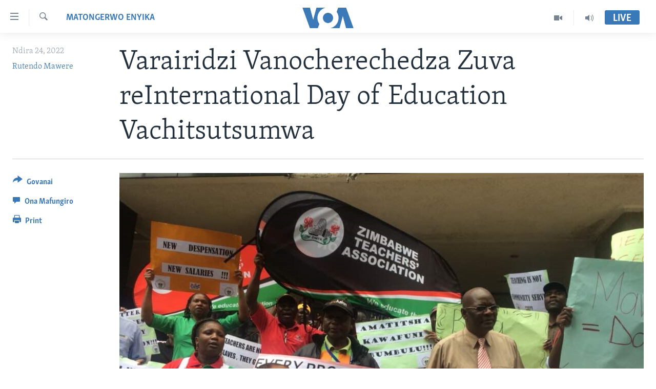

--- FILE ---
content_type: text/html; charset=utf-8
request_url: https://www.voashona.com/a/zimbabwe-teachers-observe-world-education-day-amid-disgruntlements/6410648.html
body_size: 9448
content:

<!DOCTYPE html>
<html lang="sn" dir="ltr" class="no-js">
<head>
<link href="/Content/responsive/VOA/sn/VOA-sn.css?&amp;av=0.0.0.0&amp;cb=306" rel="stylesheet"/>
<script src="https://tags.voashona.com/voa-pangea/prod/utag.sync.js"></script> <script type='text/javascript' src='https://www.youtube.com/iframe_api' async></script>
<script type="text/javascript">
//a general 'js' detection, must be on top level in <head>, due to CSS performance
document.documentElement.className = "js";
var cacheBuster = "306";
var appBaseUrl = "/";
var imgEnhancerBreakpoints = [0, 144, 256, 408, 650, 1023, 1597];
var isLoggingEnabled = false;
var isPreviewPage = false;
var isLivePreviewPage = false;
if (!isPreviewPage) {
window.RFE = window.RFE || {};
window.RFE.cacheEnabledByParam = window.location.href.indexOf('nocache=1') === -1;
const url = new URL(window.location.href);
const params = new URLSearchParams(url.search);
// Remove the 'nocache' parameter
params.delete('nocache');
// Update the URL without the 'nocache' parameter
url.search = params.toString();
window.history.replaceState(null, '', url.toString());
} else {
window.addEventListener('load', function() {
const links = window.document.links;
for (let i = 0; i < links.length; i++) {
links[i].href = '#';
links[i].target = '_self';
}
})
}
var pwaEnabled = false;
var swCacheDisabled;
</script>
<meta charset="utf-8" />
<title>Varairidzi Vanocherechedza Zuva reInternational Day of Education Vachitsutsumwa</title>
<meta name="description" content="Zimbabwe yabatana nedzimwe nyika mukucherechedza zuva redzidzo pasi rose nhasi nyanzvi dzichikurudzira hurumende kuti igadzirise matambudziko ari kukonzera kutyorwa kwekodzero yedzidzo. " />
<meta name="keywords" content="Mari-nehupfumi, Dzidzo, Kodzero-dzevanhu, Matongerwo eNyika" />
<meta name="viewport" content="width=device-width, initial-scale=1.0" />
<meta http-equiv="X-UA-Compatible" content="IE=edge" />
<meta name="robots" content="max-image-preview:large"><meta name="msvalidate.01" content="3286EE554B6F672A6F2E608C02343C0E" /><meta property="fb:pages" content="687925804662183">
<link href="https://www.voashona.com/a/zimbabwe-teachers-observe-world-education-day-amid-disgruntlements/6410648.html" rel="canonical" />
<meta name="apple-mobile-web-app-title" content="VOA" />
<meta name="apple-mobile-web-app-status-bar-style" content="black" />
<meta name="apple-itunes-app" content="app-id=632618796, app-argument=//6410648.ltr" />
<meta content="Varairidzi Vanocherechedza Zuva reInternational Day of Education Vachitsutsumwa" property="og:title" />
<meta content="Zimbabwe yabatana nedzimwe nyika mukucherechedza zuva redzidzo pasi rose nhasi nyanzvi dzichikurudzira hurumende kuti igadzirise matambudziko ari kukonzera kutyorwa kwekodzero yedzidzo. " property="og:description" />
<meta content="article" property="og:type" />
<meta content="https://www.voashona.com/a/zimbabwe-teachers-observe-world-education-day-amid-disgruntlements/6410648.html" property="og:url" />
<meta content="Voice of America" property="og:site_name" />
<meta content="false" property="article:publisher" />
<meta content="https://gdb.voanews.com/6b9bfb61-4cc0-405d-993b-c54d2a9e35b8_w1200_h630.jpg" property="og:image" />
<meta content="1200" property="og:image:width" />
<meta content="630" property="og:image:height" />
<meta content="640235096149529" property="fb:app_id" />
<meta content="Rutendo Mawere" name="Author" />
<meta content="summary_large_image" name="twitter:card" />
<meta content="@Studio7VOA" name="twitter:site" />
<meta content="https://gdb.voanews.com/6b9bfb61-4cc0-405d-993b-c54d2a9e35b8_w1200_h630.jpg" name="twitter:image" />
<meta content="Varairidzi Vanocherechedza Zuva reInternational Day of Education Vachitsutsumwa" name="twitter:title" />
<meta content="Zimbabwe yabatana nedzimwe nyika mukucherechedza zuva redzidzo pasi rose nhasi nyanzvi dzichikurudzira hurumende kuti igadzirise matambudziko ari kukonzera kutyorwa kwekodzero yedzidzo. " name="twitter:description" />
<link rel="amphtml" href="https://www.voashona.com/amp/zimbabwe-teachers-observe-world-education-day-amid-disgruntlements/6410648.html" />
<script type="application/ld+json">{"articleSection":"Matongerwo eNyika","isAccessibleForFree":true,"headline":"Varairidzi Vanocherechedza Zuva reInternational Day of Education Vachitsutsumwa","inLanguage":"sn","keywords":"Mari-nehupfumi, Dzidzo, Kodzero-dzevanhu, Matongerwo eNyika","author":{"@type":"Person","url":"https://www.voashona.com/author/rutendo-mawere/kriyq","description":"","image":{"@type":"ImageObject"},"name":"Rutendo Mawere"},"datePublished":"2022-01-24 21:22:23Z","dateModified":"2022-01-26 14:38:23Z","publisher":{"logo":{"width":512,"height":220,"@type":"ImageObject","url":"https://www.voashona.com/Content/responsive/VOA/sn/img/logo.png"},"@type":"NewsMediaOrganization","url":"https://www.voashona.com","sameAs":["https://www.facebook.com/VOAShona","https://www.youtube.com/voazimbabwe","https://www.instagram.com/voashona","https://twitter.com/Studio7VOA"],"name":"VOA","alternateName":""},"@context":"https://schema.org","@type":"NewsArticle","mainEntityOfPage":"https://www.voashona.com/a/zimbabwe-teachers-observe-world-education-day-amid-disgruntlements/6410648.html","url":"https://www.voashona.com/a/zimbabwe-teachers-observe-world-education-day-amid-disgruntlements/6410648.html","description":"Zimbabwe yabatana nedzimwe nyika mukucherechedza zuva redzidzo pasi rose nhasi nyanzvi dzichikurudzira hurumende kuti igadzirise matambudziko ari kukonzera kutyorwa kwekodzero yedzidzo. ","image":{"width":1080,"height":608,"@type":"ImageObject","url":"https://gdb.voanews.com/6b9bfb61-4cc0-405d-993b-c54d2a9e35b8_w1080_h608.jpg"},"name":"Varairidzi Vanocherechedza Zuva reInternational Day of Education Vachitsutsumwa"}</script>
<script src="/Scripts/responsive/infographics.b?v=dVbZ-Cza7s4UoO3BqYSZdbxQZVF4BOLP5EfYDs4kqEo1&amp;av=0.0.0.0&amp;cb=306"></script>
<script src="/Scripts/responsive/loader.b?v=Q26XNwrL6vJYKjqFQRDnx01Lk2pi1mRsuLEaVKMsvpA1&amp;av=0.0.0.0&amp;cb=306"></script>
<link rel="icon" type="image/svg+xml" href="/Content/responsive/VOA/img/webApp/favicon.svg" />
<link rel="alternate icon" href="/Content/responsive/VOA/img/webApp/favicon.ico" />
<link rel="apple-touch-icon" sizes="152x152" href="/Content/responsive/VOA/img/webApp/ico-152x152.png" />
<link rel="apple-touch-icon" sizes="144x144" href="/Content/responsive/VOA/img/webApp/ico-144x144.png" />
<link rel="apple-touch-icon" sizes="114x114" href="/Content/responsive/VOA/img/webApp/ico-114x114.png" />
<link rel="apple-touch-icon" sizes="72x72" href="/Content/responsive/VOA/img/webApp/ico-72x72.png" />
<link rel="apple-touch-icon-precomposed" href="/Content/responsive/VOA/img/webApp/ico-57x57.png" />
<link rel="icon" sizes="192x192" href="/Content/responsive/VOA/img/webApp/ico-192x192.png" />
<link rel="icon" sizes="128x128" href="/Content/responsive/VOA/img/webApp/ico-128x128.png" />
<meta name="msapplication-TileColor" content="#ffffff" />
<meta name="msapplication-TileImage" content="/Content/responsive/VOA/img/webApp/ico-144x144.png" />
<link rel="alternate" type="application/rss+xml" title="VOA - Top Stories [RSS]" href="/api/" />
<link rel="sitemap" type="application/rss+xml" href="/sitemap.xml" />
</head>
<body class=" nav-no-loaded cc_theme pg-article print-lay-article js-category-to-nav nojs-images ">
<script type="text/javascript" >
var analyticsData = {url:"https://www.voashona.com/a/zimbabwe-teachers-observe-world-education-day-amid-disgruntlements/6410648.html",property_id:"481",article_uid:"6410648",page_title:"Varairidzi Vanocherechedza Zuva reInternational Day of Education Vachitsutsumwa",page_type:"article",content_type:"article",subcontent_type:"article",last_modified:"2022-01-26 14:38:23Z",pub_datetime:"2022-01-24 21:22:23Z",pub_year:"2022",pub_month:"01",pub_day:"24",pub_hour:"21",pub_weekday:"Monday",section:"matongerwo enyika",english_section:"zvematongerwo-enyika",byline:"Rutendo Mawere",categories:"mari-nehupfumi,dzidzo,kodzero-dzevanhu,zvematongerwo-enyika",domain:"www.voashona.com",language:"Shona",language_service:"VOA Zimbabwe",platform:"web",copied:"no",copied_article:"",copied_title:"",runs_js:"Yes",cms_release:"8.44.0.0.306",enviro_type:"prod",slug:"zimbabwe-teachers-observe-world-education-day-amid-disgruntlements",entity:"VOA",short_language_service:"SHO",platform_short:"W",page_name:"Varairidzi Vanocherechedza Zuva reInternational Day of Education Vachitsutsumwa"};
</script>
<noscript><iframe src="https://www.googletagmanager.com/ns.html?id=GTM-N8MP7P" height="0" width="0" style="display:none;visibility:hidden"></iframe></noscript><script type="text/javascript" data-cookiecategory="analytics">
var gtmEventObject = Object.assign({}, analyticsData, {event: 'page_meta_ready'});window.dataLayer = window.dataLayer || [];window.dataLayer.push(gtmEventObject);
if (top.location === self.location) { //if not inside of an IFrame
var renderGtm = "true";
if (renderGtm === "true") {
(function(w,d,s,l,i){w[l]=w[l]||[];w[l].push({'gtm.start':new Date().getTime(),event:'gtm.js'});var f=d.getElementsByTagName(s)[0],j=d.createElement(s),dl=l!='dataLayer'?'&l='+l:'';j.async=true;j.src='//www.googletagmanager.com/gtm.js?id='+i+dl;f.parentNode.insertBefore(j,f);})(window,document,'script','dataLayer','GTM-N8MP7P');
}
}
</script>
<!--Analytics tag js version start-->
<script type="text/javascript" data-cookiecategory="analytics">
var utag_data = Object.assign({}, analyticsData, {});
if(typeof(TealiumTagFrom)==='function' && typeof(TealiumTagSearchKeyword)==='function') {
var utag_from=TealiumTagFrom();var utag_searchKeyword=TealiumTagSearchKeyword();
if(utag_searchKeyword!=null && utag_searchKeyword!=='' && utag_data["search_keyword"]==null) utag_data["search_keyword"]=utag_searchKeyword;if(utag_from!=null && utag_from!=='') utag_data["from"]=TealiumTagFrom();}
if(window.top!== window.self&&utag_data.page_type==="snippet"){utag_data.page_type = 'iframe';}
try{if(window.top!==window.self&&window.self.location.hostname===window.top.location.hostname){utag_data.platform = 'self-embed';utag_data.platform_short = 'se';}}catch(e){if(window.top!==window.self&&window.self.location.search.includes("platformType=self-embed")){utag_data.platform = 'cross-promo';utag_data.platform_short = 'cp';}}
(function(a,b,c,d){ a="https://tags.voashona.com/voa-pangea/prod/utag.js"; b=document;c="script";d=b.createElement(c);d.src=a;d.type="text/java"+c;d.async=true; a=b.getElementsByTagName(c)[0];a.parentNode.insertBefore(d,a); })();
</script>
<!--Analytics tag js version end-->
<!-- Analytics tag management NoScript -->
<noscript>
<img style="position: absolute; border: none;" src="https://ssc.voashona.com/b/ss/bbgprod,bbgentityvoa/1/G.4--NS/456924430?pageName=voa%3asho%3aw%3aarticle%3avarairidzi%20vanocherechedza%20zuva%20reinternational%20day%20of%20education%20vachitsutsumwa&amp;c6=varairidzi%20vanocherechedza%20zuva%20reinternational%20day%20of%20education%20vachitsutsumwa&amp;v36=8.44.0.0.306&amp;v6=D=c6&amp;g=https%3a%2f%2fwww.voashona.com%2fa%2fzimbabwe-teachers-observe-world-education-day-amid-disgruntlements%2f6410648.html&amp;c1=D=g&amp;v1=D=g&amp;events=event1,event52&amp;c16=voa%20zimbabwe&amp;v16=D=c16&amp;c5=zvematongerwo-enyika&amp;v5=D=c5&amp;ch=matongerwo%20enyika&amp;c15=shona&amp;v15=D=c15&amp;c4=article&amp;v4=D=c4&amp;c14=6410648&amp;v14=D=c14&amp;v20=no&amp;c17=web&amp;v17=D=c17&amp;mcorgid=518abc7455e462b97f000101%40adobeorg&amp;server=www.voashona.com&amp;pageType=D=c4&amp;ns=bbg&amp;v29=D=server&amp;v25=voa&amp;v30=481&amp;v105=D=User-Agent " alt="analytics" width="1" height="1" /></noscript>
<!-- End of Analytics tag management NoScript -->
<!--*** Accessibility links - For ScreenReaders only ***-->
<section>
<div class="sr-only">
<h2>Accessibility links</h2>
<ul>
<li><a href="#content" data-disable-smooth-scroll="1">Endai kuzvinyorwa zvashandiswa</a></li>
<li><a href="#navigation" data-disable-smooth-scroll="1">Endayi kumuzinda wekunevhigeta</a></li>
<li><a href="#txtHeaderSearch" data-disable-smooth-scroll="1">Endai Kunotsvaga </a></li>
</ul>
</div>
</section>
<div dir="ltr">
<div id="page">
<aside>
<div class="c-lightbox overlay-modal">
<div class="c-lightbox__intro">
<h2 class="c-lightbox__intro-title"></h2>
<button class="btn btn--rounded c-lightbox__btn c-lightbox__intro-next" title="Next">
<span class="ico ico--rounded ico-chevron-forward"></span>
<span class="sr-only">Next</span>
</button>
</div>
<div class="c-lightbox__nav">
<button class="btn btn--rounded c-lightbox__btn c-lightbox__btn--close" title="Close">
<span class="ico ico--rounded ico-close"></span>
<span class="sr-only">Close</span>
</button>
<button class="btn btn--rounded c-lightbox__btn c-lightbox__btn--prev" title="Previous">
<span class="ico ico--rounded ico-chevron-backward"></span>
<span class="sr-only">Previous</span>
</button>
<button class="btn btn--rounded c-lightbox__btn c-lightbox__btn--next" title="Next">
<span class="ico ico--rounded ico-chevron-forward"></span>
<span class="sr-only">Next</span>
</button>
</div>
<div class="c-lightbox__content-wrap">
<figure class="c-lightbox__content">
<span class="c-spinner c-spinner--lightbox">
<img src="/Content/responsive/img/player-spinner.png"
alt="please wait"
title="please wait" />
</span>
<div class="c-lightbox__img">
<div class="thumb">
<img src="" alt="" />
</div>
</div>
<figcaption>
<div class="c-lightbox__info c-lightbox__info--foot">
<span class="c-lightbox__counter"></span>
<span class="caption c-lightbox__caption"></span>
</div>
</figcaption>
</figure>
</div>
<div class="hidden">
<div class="content-advisory__box content-advisory__box--lightbox">
<span class="content-advisory__box-text">This image contains sensitive content which some people may find offensive or disturbing.</span>
<button class="btn btn--transparent content-advisory__box-btn m-t-md" value="text" type="button">
<span class="btn__text">
Click to reveal
</span>
</button>
</div>
</div>
</div>
<div class="print-dialogue">
<div class="container">
<h3 class="print-dialogue__title section-head">Print Options:</h3>
<div class="print-dialogue__opts">
<ul class="print-dialogue__opt-group">
<li class="form__group form__group--checkbox">
<input class="form__check " id="checkboxImages" name="checkboxImages" type="checkbox" checked="checked" />
<label for="checkboxImages" class="form__label m-t-md">Images</label>
</li>
<li class="form__group form__group--checkbox">
<input class="form__check " id="checkboxMultimedia" name="checkboxMultimedia" type="checkbox" checked="checked" />
<label for="checkboxMultimedia" class="form__label m-t-md">Multimedia</label>
</li>
</ul>
<ul class="print-dialogue__opt-group">
<li class="form__group form__group--checkbox">
<input class="form__check " id="checkboxEmbedded" name="checkboxEmbedded" type="checkbox" checked="checked" />
<label for="checkboxEmbedded" class="form__label m-t-md">Embedded Content</label>
</li>
<li class="form__group form__group--checkbox">
<input class="form__check " id="checkboxComments" name="checkboxComments" type="checkbox" />
<label for="checkboxComments" class="form__label m-t-md">Comments</label>
</li>
</ul>
</div>
<div class="print-dialogue__buttons">
<button class="btn btn--secondary close-button" type="button" title="Cancel">
<span class="btn__text ">Cancel</span>
</button>
<button class="btn btn-cust-print m-l-sm" type="button" title="Print">
<span class="btn__text ">Print</span>
</button>
</div>
</div>
</div>
<div class="ctc-message pos-fix">
<div class="ctc-message__inner">Link has been copied to clipboard</div>
</div>
</aside>
<div class="hdr-20 hdr-20--big">
<div class="hdr-20__inner">
<div class="hdr-20__max pos-rel">
<div class="hdr-20__side hdr-20__side--primary d-flex">
<label data-for="main-menu-ctrl" data-switcher-trigger="true" data-switch-target="main-menu-ctrl" class="burger hdr-trigger pos-rel trans-trigger" data-trans-evt="click" data-trans-id="menu">
<span class="ico ico-close hdr-trigger__ico hdr-trigger__ico--close burger__ico burger__ico--close"></span>
<span class="ico ico-menu hdr-trigger__ico hdr-trigger__ico--open burger__ico burger__ico--open"></span>
</label>
<div class="menu-pnl pos-fix trans-target" data-switch-target="main-menu-ctrl" data-trans-id="menu">
<div class="menu-pnl__inner">
<nav class="main-nav menu-pnl__item menu-pnl__item--first">
<ul class="main-nav__list accordeon" data-analytics-tales="false" data-promo-name="link" data-location-name="nav,secnav">
<li class="main-nav__item">
<a class="main-nav__item-name main-nav__item-name--link" href="/" title="Home" >Home</a>
</li>
<li class="main-nav__item accordeon__item" data-switch-target="menu-item-1497">
<label class="main-nav__item-name main-nav__item-name--label accordeon__control-label" data-switcher-trigger="true" data-for="menu-item-1497">
Nhau
<span class="ico ico-chevron-down main-nav__chev"></span>
</label>
<div class="main-nav__sub-list">
<a class="main-nav__item-name main-nav__item-name--link main-nav__item-name--sub" href="/matongerwo-enyika" title="Matongerwo eNyika" data-item-name="zimbabwe" >Matongerwo eNyika</a>
<a class="main-nav__item-name main-nav__item-name--link main-nav__item-name--sub" href="/kodzero-dzevanhu" title="Kodzero-dzevanhu" data-item-name="human-rights" >Kodzero-dzevanhu</a>
<a class="main-nav__item-name main-nav__item-name--link main-nav__item-name--sub" href="/mari-nehupfumi" title="Mari-nehupfumi" data-item-name="money-and-wealth" >Mari-nehupfumi</a>
<a class="main-nav__item-name main-nav__item-name--link main-nav__item-name--sub" href="/hutano" title="Hutano" data-item-name="health" >Hutano</a>
<a class="main-nav__item-name main-nav__item-name--link main-nav__item-name--sub" href="/mitambo" title="Mitambo" data-item-name="sports" >Mitambo</a>
</div>
</li>
<li class="main-nav__item accordeon__item" data-switch-target="menu-item-1009">
<label class="main-nav__item-name main-nav__item-name--label accordeon__control-label" data-switcher-trigger="true" data-for="menu-item-1009">
Studio 7
<span class="ico ico-chevron-down main-nav__chev"></span>
</label>
<div class="main-nav__sub-list">
<a class="main-nav__item-name main-nav__item-name--link main-nav__item-name--sub" href="/nhau-dzeshona-mangwanani" title="Nhau dzeShona Mangwanani" data-item-name="nhau-dzeshona-mangwanani" >Nhau dzeShona Mangwanani</a>
<a class="main-nav__item-name main-nav__item-name--link main-nav__item-name--sub" href="/nhau-dzeshona" title="Nhau dzeShona" data-item-name="news-1700" >Nhau dzeShona</a>
<a class="main-nav__item-name main-nav__item-name--link main-nav__item-name--sub" href="/indaba-zesindebele-ekuseni" title="Indaba zesiNdebele Ekuseni" data-item-name="indaba-zesindebele-ekuseni" >Indaba zesiNdebele Ekuseni</a>
<a class="main-nav__item-name main-nav__item-name--link main-nav__item-name--sub" href="/indaba-zesindebele" title="Indaba zesiNdebele" data-item-name="ndebele" >Indaba zesiNdebele</a>
</div>
</li>
<li class="main-nav__item accordeon__item" data-switch-target="menu-item-1008">
<label class="main-nav__item-name main-nav__item-name--label accordeon__control-label" data-switcher-trigger="true" data-for="menu-item-1008">
Live Talk
<span class="ico ico-chevron-down main-nav__chev"></span>
</label>
<div class="main-nav__sub-list">
<a class="main-nav__item-name main-nav__item-name--link main-nav__item-name--sub" href="/live-talk" title="Live Talk" data-item-name="live-talk" >Live Talk</a>
<a class="main-nav__item-name main-nav__item-name--link main-nav__item-name--sub" href="/live-talk-tv" title="Live Talk TV" data-item-name="live-talk-tv" >Live Talk TV</a>
</div>
</li>
<li class="main-nav__item">
<a class="main-nav__item-name main-nav__item-name--link" href="/nyaya-dzakakosha" title="Nyaya Dzakakosha" data-item-name="special-reports" >Nyaya Dzakakosha</a>
</li>
<li class="main-nav__item">
<a class="main-nav__item-name main-nav__item-name--link" href="https://editorials.voa.gov/z/6225" title="Maonero eHurumende yeAmerica" target="_blank" rel="noopener">Maonero eHurumende yeAmerica</a>
</li>
</ul>
</nav>
<div class="menu-pnl__item">
<a href="https://m.learningenglish.voanews.com/" class="menu-pnl__item-link" alt="Learning English">Learning English</a>
<a href="https://www.voandebele.com" class="menu-pnl__item-link" alt="Ndebele">Ndebele</a>
<a href="https://www.voazimbabwe.com" class="menu-pnl__item-link" alt="Zimbabwe">Zimbabwe</a>
</div>
<div class="menu-pnl__item menu-pnl__item--social">
<h5 class="menu-pnl__sub-head">Titevereyi</h5>
<a href="https://www.facebook.com/VOAShona" title="Titeverei paFaceBook" data-analytics-text="follow_on_facebook" class="btn btn--rounded btn--social-inverted menu-pnl__btn js-social-btn btn-facebook" target="_blank" rel="noopener">
<span class="ico ico-facebook-alt ico--rounded"></span>
</a>
<a href="https://www.youtube.com/voazimbabwe" title="Titeverei paYouTube" data-analytics-text="follow_on_youtube" class="btn btn--rounded btn--social-inverted menu-pnl__btn js-social-btn btn-youtube" target="_blank" rel="noopener">
<span class="ico ico-youtube ico--rounded"></span>
</a>
<a href="https://www.instagram.com/voashona" title="Titeverei paInstagram" data-analytics-text="follow_on_instagram" class="btn btn--rounded btn--social-inverted menu-pnl__btn js-social-btn btn-instagram" target="_blank" rel="noopener">
<span class="ico ico-instagram ico--rounded"></span>
</a>
<a href="https://twitter.com/Studio7VOA" title="Titeverei paTwitter" data-analytics-text="follow_on_twitter" class="btn btn--rounded btn--social-inverted menu-pnl__btn js-social-btn btn-twitter" target="_blank" rel="noopener">
<span class="ico ico-twitter ico--rounded"></span>
</a>
</div>
<div class="menu-pnl__item">
<a href="/navigation/allsites" class="menu-pnl__item-link">
<span class="ico ico-languages "></span>
Mitauro
</a>
</div>
</div>
</div>
<label data-for="top-search-ctrl" data-switcher-trigger="true" data-switch-target="top-search-ctrl" class="top-srch-trigger hdr-trigger">
<span class="ico ico-close hdr-trigger__ico hdr-trigger__ico--close top-srch-trigger__ico top-srch-trigger__ico--close"></span>
<span class="ico ico-search hdr-trigger__ico hdr-trigger__ico--open top-srch-trigger__ico top-srch-trigger__ico--open"></span>
</label>
<div class="srch-top srch-top--in-header" data-switch-target="top-search-ctrl">
<div class="container">
<form action="/s" class="srch-top__form srch-top__form--in-header" id="form-topSearchHeader" method="get" role="search"><label for="txtHeaderSearch" class="sr-only">Tsvaga</label>
<input type="text" id="txtHeaderSearch" name="k" placeholder="search text ..." accesskey="s" value="" class="srch-top__input analyticstag-event" onkeydown="if (event.keyCode === 13) { FireAnalyticsTagEventOnSearch('search', $dom.get('#txtHeaderSearch')[0].value) }" />
<button title="Tsvaga" type="submit" class="btn btn--top-srch analyticstag-event" onclick="FireAnalyticsTagEventOnSearch('search', $dom.get('#txtHeaderSearch')[0].value) ">
<span class="ico ico-search"></span>
</button></form>
</div>
</div>
<a href="/" class="main-logo-link">
<img src="/Content/responsive/VOA/sn/img/logo-compact.svg" class="main-logo main-logo--comp" alt="site logo">
<img src="/Content/responsive/VOA/sn/img/logo.svg" class="main-logo main-logo--big" alt="site logo">
</a>
</div>
<div class="hdr-20__side hdr-20__side--secondary d-flex">
<a href="/p/8144.html" title="Audio" class="hdr-20__secondary-item" data-item-name="audio">
<span class="ico ico-audio hdr-20__secondary-icon"></span>
</a>
<a href="/p/8145.html" title="Video" class="hdr-20__secondary-item" data-item-name="video">
<span class="ico ico-video hdr-20__secondary-icon"></span>
</a>
<a href="/s" title="Tsvaga" class="hdr-20__secondary-item hdr-20__secondary-item--search" data-item-name="search">
<span class="ico ico-search hdr-20__secondary-icon hdr-20__secondary-icon--search"></span>
</a>
<div class="hdr-20__secondary-item live-b-drop">
<div class="live-b-drop__off">
<a href="/live/" class="live-b-drop__link" title="Live" data-item-name="live">
<span class="badge badge--live-btn badge--live-btn-off">
Live
</span>
</a>
</div>
<div class="live-b-drop__on hidden">
<label data-for="live-ctrl" data-switcher-trigger="true" data-switch-target="live-ctrl" class="live-b-drop__label pos-rel">
<span class="badge badge--live badge--live-btn">
Live
</span>
<span class="ico ico-close live-b-drop__label-ico live-b-drop__label-ico--close"></span>
</label>
<div class="live-b-drop__panel" id="targetLivePanelDiv" data-switch-target="live-ctrl"></div>
</div>
</div>
<div class="srch-bottom">
<form action="/s" class="srch-bottom__form d-flex" id="form-bottomSearch" method="get" role="search"><label for="txtSearch" class="sr-only">Tsvaga</label>
<input type="search" id="txtSearch" name="k" placeholder="search text ..." accesskey="s" value="" class="srch-bottom__input analyticstag-event" onkeydown="if (event.keyCode === 13) { FireAnalyticsTagEventOnSearch('search', $dom.get('#txtSearch')[0].value) }" />
<button title="Tsvaga" type="submit" class="btn btn--bottom-srch analyticstag-event" onclick="FireAnalyticsTagEventOnSearch('search', $dom.get('#txtSearch')[0].value) ">
<span class="ico ico-search"></span>
</button></form>
</div>
</div>
<img src="/Content/responsive/VOA/sn/img/logo-print.gif" class="logo-print" alt="site logo">
<img src="/Content/responsive/VOA/sn/img/logo-print_color.png" class="logo-print logo-print--color" alt="site logo">
</div>
</div>
</div>
<script>
if (document.body.className.indexOf('pg-home') > -1) {
var nav2In = document.querySelector('.hdr-20__inner');
var nav2Sec = document.querySelector('.hdr-20__side--secondary');
var secStyle = window.getComputedStyle(nav2Sec);
if (nav2In && window.pageYOffset < 150 && secStyle['position'] !== 'fixed') {
nav2In.classList.add('hdr-20__inner--big')
}
}
</script>
<div class="c-hlights c-hlights--breaking c-hlights--no-item" data-hlight-display="mobile,desktop">
<div class="c-hlights__wrap container p-0">
<div class="c-hlights__nav">
<a role="button" href="#" title="Previous">
<span class="ico ico-chevron-backward m-0"></span>
<span class="sr-only">Previous</span>
</a>
<a role="button" href="#" title="Next">
<span class="ico ico-chevron-forward m-0"></span>
<span class="sr-only">Next</span>
</a>
</div>
<span class="c-hlights__label">
<span class="">Breaking News</span>
<span class="switcher-trigger">
<label data-for="more-less-1" data-switcher-trigger="true" class="switcher-trigger__label switcher-trigger__label--more p-b-0" title="Show more">
<span class="ico ico-chevron-down"></span>
</label>
<label data-for="more-less-1" data-switcher-trigger="true" class="switcher-trigger__label switcher-trigger__label--less p-b-0" title="Show less">
<span class="ico ico-chevron-up"></span>
</label>
</span>
</span>
<ul class="c-hlights__items switcher-target" data-switch-target="more-less-1">
</ul>
</div>
</div> <div id="content">
<main class="container">
<div class="hdr-container">
<div class="row">
<div class="col-category col-xs-12 col-md-2 pull-left"> <div class="category js-category">
<a class="" href="/z/3259">Matongerwo eNyika</a> </div>
</div><div class="col-title col-xs-12 col-md-10 pull-right"> <h1 class="title pg-title">
Varairidzi Vanocherechedza Zuva reInternational Day of Education Vachitsutsumwa
</h1>
</div><div class="col-publishing-details col-xs-12 col-sm-12 col-md-2 pull-left"> <div class="publishing-details ">
<div class="published">
<span class="date" >
<time pubdate="pubdate" datetime="2022-01-24T23:22:23+02:00">
Ndira 24, 2022
</time>
</span>
</div>
<div class="links">
<ul class="links__list links__list--column">
<li class="links__item">
<a class="links__item-link" href="/author/rutendo-mawere/kriyq" title="Rutendo Mawere">Rutendo Mawere</a>
</li>
</ul>
</div>
</div>
</div><div class="col-lg-12 separator"> <div class="separator">
<hr class="title-line" />
</div>
</div><div class="col-multimedia col-xs-12 col-md-10 pull-right"> <div class="cover-media">
<figure class="media-image js-media-expand">
<div class="img-wrap">
<div class="thumb thumb16_9">
<img src="https://gdb.voanews.com/6b9bfb61-4cc0-405d-993b-c54d2a9e35b8_w250_r1_s.jpg" alt="Teachers Zimbabwe" />
</div>
</div>
<figcaption>
<span class="caption">Teachers Zimbabwe</span>
</figcaption>
</figure>
</div>
</div><div class="col-xs-12 col-md-2 pull-left article-share pos-rel"> <div class="share--box">
<div class="sticky-share-container" style="display:none">
<div class="container">
<a href="https://www.voashona.com" id="logo-sticky-share">&nbsp;</a>
<div class="pg-title pg-title--sticky-share">
Varairidzi Vanocherechedza Zuva reInternational Day of Education Vachitsutsumwa
</div>
<div class="sticked-nav-actions">
<!--This part is for sticky navigation display-->
<p class="buttons link-content-sharing p-0 ">
<button class="btn btn--link btn-content-sharing p-t-0 " id="btnContentSharing" value="text" role="Button" type="" title="More options">
<span class="ico ico-share ico--l"></span>
<span class="btn__text ">
Govanai
</span>
</button>
</p>
<aside class="content-sharing js-content-sharing js-content-sharing--apply-sticky content-sharing--sticky"
role="complementary"
data-share-url="https://www.voashona.com/a/zimbabwe-teachers-observe-world-education-day-amid-disgruntlements/6410648.html" data-share-title="Varairidzi Vanocherechedza Zuva reInternational Day of Education Vachitsutsumwa" data-share-text="Zimbabwe yabatana nedzimwe nyika mukucherechedza zuva redzidzo pasi rose nhasi nyanzvi dzichikurudzira hurumende kuti igadzirise matambudziko ari kukonzera kutyorwa kwekodzero yedzidzo. ">
<div class="content-sharing__popover">
<h6 class="content-sharing__title">Govanai</h6>
<button href="#close" id="btnCloseSharing" class="btn btn--text-like content-sharing__close-btn">
<span class="ico ico-close ico--l"></span>
</button>
<ul class="content-sharing__list">
<li class="content-sharing__item">
<div class="ctc ">
<input type="text" class="ctc__input" readonly="readonly">
<a href="" js-href="https://www.voashona.com/a/zimbabwe-teachers-observe-world-education-day-amid-disgruntlements/6410648.html" class="content-sharing__link ctc__button">
<span class="ico ico-copy-link ico--rounded ico--s"></span>
<span class="content-sharing__link-text">Copy link</span>
</a>
</div>
</li>
<li class="content-sharing__item">
<a href="https://facebook.com/sharer.php?u=https%3a%2f%2fwww.voashona.com%2fa%2fzimbabwe-teachers-observe-world-education-day-amid-disgruntlements%2f6410648.html"
data-analytics-text="share_on_facebook"
title="Facebook" target="_blank"
class="content-sharing__link js-social-btn">
<span class="ico ico-facebook ico--rounded ico--s"></span>
<span class="content-sharing__link-text">Facebook</span>
</a>
</li>
<li class="content-sharing__item">
<a href="https://twitter.com/share?url=https%3a%2f%2fwww.voashona.com%2fa%2fzimbabwe-teachers-observe-world-education-day-amid-disgruntlements%2f6410648.html&amp;text=Varairidzi+Vanocherechedza+Zuva+reInternational+Day+of+Education+Vachitsutsumwa"
data-analytics-text="share_on_twitter"
title="Twitter" target="_blank"
class="content-sharing__link js-social-btn">
<span class="ico ico-twitter ico--rounded ico--s"></span>
<span class="content-sharing__link-text">Twitter</span>
</a>
</li>
<li class="content-sharing__item visible-xs-inline-block visible-sm-inline-block">
<a href="whatsapp://send?text=https%3a%2f%2fwww.voashona.com%2fa%2fzimbabwe-teachers-observe-world-education-day-amid-disgruntlements%2f6410648.html"
data-analytics-text="share_on_whatsapp"
title="WhatsApp" target="_blank"
class="content-sharing__link js-social-btn">
<span class="ico ico-whatsapp ico--rounded ico--s"></span>
<span class="content-sharing__link-text">WhatsApp</span>
</a>
</li>
<li class="content-sharing__item visible-md-inline-block visible-lg-inline-block">
<a href="https://web.whatsapp.com/send?text=https%3a%2f%2fwww.voashona.com%2fa%2fzimbabwe-teachers-observe-world-education-day-amid-disgruntlements%2f6410648.html"
data-analytics-text="share_on_whatsapp_desktop"
title="WhatsApp" target="_blank"
class="content-sharing__link js-social-btn">
<span class="ico ico-whatsapp ico--rounded ico--s"></span>
<span class="content-sharing__link-text">WhatsApp</span>
</a>
</li>
<li class="content-sharing__item">
<a href="mailto:?body=https%3a%2f%2fwww.voashona.com%2fa%2fzimbabwe-teachers-observe-world-education-day-amid-disgruntlements%2f6410648.html&amp;subject=Varairidzi Vanocherechedza Zuva reInternational Day of Education Vachitsutsumwa"
title="Email"
class="content-sharing__link ">
<span class="ico ico-email ico--rounded ico--s"></span>
<span class="content-sharing__link-text">Email</span>
</a>
</li>
</ul>
</div>
</aside>
</div>
</div>
</div>
<div class="links">
<p class="buttons link-content-sharing p-0 ">
<button class="btn btn--link btn-content-sharing p-t-0 " id="btnContentSharing" value="text" role="Button" type="" title="More options">
<span class="ico ico-share ico--l"></span>
<span class="btn__text ">
Govanai
</span>
</button>
</p>
<aside class="content-sharing js-content-sharing " role="complementary"
data-share-url="https://www.voashona.com/a/zimbabwe-teachers-observe-world-education-day-amid-disgruntlements/6410648.html" data-share-title="Varairidzi Vanocherechedza Zuva reInternational Day of Education Vachitsutsumwa" data-share-text="Zimbabwe yabatana nedzimwe nyika mukucherechedza zuva redzidzo pasi rose nhasi nyanzvi dzichikurudzira hurumende kuti igadzirise matambudziko ari kukonzera kutyorwa kwekodzero yedzidzo. ">
<div class="content-sharing__popover">
<h6 class="content-sharing__title">Govanai</h6>
<button href="#close" id="btnCloseSharing" class="btn btn--text-like content-sharing__close-btn">
<span class="ico ico-close ico--l"></span>
</button>
<ul class="content-sharing__list">
<li class="content-sharing__item">
<div class="ctc ">
<input type="text" class="ctc__input" readonly="readonly">
<a href="" js-href="https://www.voashona.com/a/zimbabwe-teachers-observe-world-education-day-amid-disgruntlements/6410648.html" class="content-sharing__link ctc__button">
<span class="ico ico-copy-link ico--rounded ico--l"></span>
<span class="content-sharing__link-text">Copy link</span>
</a>
</div>
</li>
<li class="content-sharing__item">
<a href="https://facebook.com/sharer.php?u=https%3a%2f%2fwww.voashona.com%2fa%2fzimbabwe-teachers-observe-world-education-day-amid-disgruntlements%2f6410648.html"
data-analytics-text="share_on_facebook"
title="Facebook" target="_blank"
class="content-sharing__link js-social-btn">
<span class="ico ico-facebook ico--rounded ico--l"></span>
<span class="content-sharing__link-text">Facebook</span>
</a>
</li>
<li class="content-sharing__item">
<a href="https://twitter.com/share?url=https%3a%2f%2fwww.voashona.com%2fa%2fzimbabwe-teachers-observe-world-education-day-amid-disgruntlements%2f6410648.html&amp;text=Varairidzi+Vanocherechedza+Zuva+reInternational+Day+of+Education+Vachitsutsumwa"
data-analytics-text="share_on_twitter"
title="Twitter" target="_blank"
class="content-sharing__link js-social-btn">
<span class="ico ico-twitter ico--rounded ico--l"></span>
<span class="content-sharing__link-text">Twitter</span>
</a>
</li>
<li class="content-sharing__item visible-xs-inline-block visible-sm-inline-block">
<a href="whatsapp://send?text=https%3a%2f%2fwww.voashona.com%2fa%2fzimbabwe-teachers-observe-world-education-day-amid-disgruntlements%2f6410648.html"
data-analytics-text="share_on_whatsapp"
title="WhatsApp" target="_blank"
class="content-sharing__link js-social-btn">
<span class="ico ico-whatsapp ico--rounded ico--l"></span>
<span class="content-sharing__link-text">WhatsApp</span>
</a>
</li>
<li class="content-sharing__item visible-md-inline-block visible-lg-inline-block">
<a href="https://web.whatsapp.com/send?text=https%3a%2f%2fwww.voashona.com%2fa%2fzimbabwe-teachers-observe-world-education-day-amid-disgruntlements%2f6410648.html"
data-analytics-text="share_on_whatsapp_desktop"
title="WhatsApp" target="_blank"
class="content-sharing__link js-social-btn">
<span class="ico ico-whatsapp ico--rounded ico--l"></span>
<span class="content-sharing__link-text">WhatsApp</span>
</a>
</li>
<li class="content-sharing__item">
<a href="mailto:?body=https%3a%2f%2fwww.voashona.com%2fa%2fzimbabwe-teachers-observe-world-education-day-amid-disgruntlements%2f6410648.html&amp;subject=Varairidzi Vanocherechedza Zuva reInternational Day of Education Vachitsutsumwa"
title="Email"
class="content-sharing__link ">
<span class="ico ico-email ico--rounded ico--l"></span>
<span class="content-sharing__link-text">Email</span>
</a>
</li>
</ul>
</div>
</aside>
<p class="buttons link-comments p-0">
<a href="#comments" class="btn btn--link p-t-0">
<span class="ico ico-comment"></span><span class="btn__text">
Ona Mafungiro
</span>
</a>
</p>
<p class="link-print visible-md visible-lg buttons p-0">
<button class="btn btn--link btn-print p-t-0" onclick="if (typeof FireAnalyticsTagEvent === 'function') {FireAnalyticsTagEvent({ on_page_event: 'print_story' });}return false" title="(CTRL+P)">
<span class="ico ico-print"></span>
<span class="btn__text">Print</span>
</button>
</p>
</div>
</div>
</div>
</div>
</div>
<div class="body-container">
<div class="row">
<div class="col-xs-12 col-sm-12 col-md-10 col-lg-10 pull-right">
<div class="row">
<div class="col-xs-12 col-sm-12 col-md-8 col-lg-8 pull-left bottom-offset content-offset">
<div id="article-content" class="content-floated-wrap fb-quotable">
<div class="wsw">
<span class="dateline">HARARE —&nbsp;</span>
<p>Zimbabwe yabatana nedzimwe nyika mukucherechedza zuva redzidzo pasi rose nhasi nyanzvi dzichikurudzira hurumende kuti igadzirise matambudziko ari kukonzera kutyorwa kwekodzero yedzidzo.</p>
<p>Mutungamiri we Amalgamated Rural Teachers Union of Zimbabwe, VaObert Masaraure, vati zuva ranhasi rinopa mukana kuhurumende kuti itore matanho anosimudzira dzidzo munyika muzvikoro zveveruzhinji.</p>
<p>VaMasaraure vati hurumende inofanirwa kubatsira varombo kuitira kuti vana vavo vawane dzidzo yakakwana.</p>
<p>VaMasaraure vakurudzirawo hurumende kuti ibatsire zvikoro nemari vachiti zvikoro zvakadzorerwa shure nedenda reCovid 19.</p>
<p>Mutungamiri weProgressive Teachers Union of Zimbabwe, Doctor Takavafira Zhou, vati dzidzo muzvikoro zveveruzhinji yafa. VaZhou vakurudzira hurumende kuti iise mari yakawanda mubazi rezvedzidzo kuti dzidzo isimuke.</p>
<p>VaZhou vati kuwanikwa kwedzidzo yakanaka imwe nzira yekuburitsa muhurombo vana vanobva kumhuri dzinoshaya.</p>
<p>Mutauriri webazi redzidzo yepasi, VaTaungana Ndoro, vati bazi ravo riri kukoshesa kugadzirisa zvinhu munyaya yezvedzidzo kuitira kuti pasawane vana vanosaririra</p>
<p>Zuva reInternational Day of Education rinokoshesa dzidzo senzira inounza budiriro nerunyararo pasi rose.</p>
<p>Zuva iri, iro rakatarwa neUnited Nations, rakatanga kucherechedzwa muna 2018 musi wa24 Ndira, uye izvi zvinoitwa makore ose</p>
</div>
<ul>
</ul>
<div id="comments" class="comments-parent">
<div class="row">
<div class="col-xs-12">
<div class="comments comments--fb">
<h3 class="section-head">Facebook Forum</h3>
<div class="comments-form comments-facebook">
<div class="fb-comments" data-href="https://www.voashona.com/a/zimbabwe-teachers-observe-world-education-day-amid-disgruntlements/6410648.html" data-numposts="2" data-mobile="true"></div>
</div>
</div>
</div>
</div>
</div>
</div>
</div>
</div>
</div>
</div>
</div>
</main>
<a class="btn pos-abs p-0 lazy-scroll-load" data-ajax="true" data-ajax-mode="replace" data-ajax-update="#ymla-section" data-ajax-url="/part/section/5/8819" href="/p/8819.html" loadonce="true" title="Continue reading">​</a> <div id="ymla-section" class="clear ymla-section"></div>
</div>
<footer role="contentinfo">
<div id="foot" class="foot">
<div class="container">
<div class="foot-nav collapsed" id="foot-nav">
<div class="menu">
<ul class="items">
<li class="socials block-socials">
<span class="handler" id="socials-handler">
Titevereyi
</span>
<div class="inner">
<ul class="subitems follow">
<li>
<a href="https://www.facebook.com/VOAShona" title="Titeverei paFaceBook" data-analytics-text="follow_on_facebook" class="btn btn--rounded js-social-btn btn-facebook" target="_blank" rel="noopener">
<span class="ico ico-facebook-alt ico--rounded"></span>
</a>
</li>
<li>
<a href="https://www.youtube.com/voazimbabwe" title="Titeverei paYouTube" data-analytics-text="follow_on_youtube" class="btn btn--rounded js-social-btn btn-youtube" target="_blank" rel="noopener">
<span class="ico ico-youtube ico--rounded"></span>
</a>
</li>
<li>
<a href="https://www.instagram.com/voashona" title="Titeverei paInstagram" data-analytics-text="follow_on_instagram" class="btn btn--rounded js-social-btn btn-instagram" target="_blank" rel="noopener">
<span class="ico ico-instagram ico--rounded"></span>
</a>
</li>
<li>
<a href="https://twitter.com/Studio7VOA" title="Titeverei paTwitter" data-analytics-text="follow_on_twitter" class="btn btn--rounded js-social-btn btn-twitter" target="_blank" rel="noopener">
<span class="ico ico-twitter ico--rounded"></span>
</a>
</li>
<li>
<a href="/podcasts" title="Podcast" data-analytics-text="follow_on_podcast" class="btn btn--rounded js-social-btn btn-podcast" >
<span class="ico ico-podcast ico--rounded"></span>
</a>
</li>
<li>
<a href="/subscribe.html" title="Subscribe" data-analytics-text="follow_on_subscribe" class="btn btn--rounded js-social-btn btn-email" >
<span class="ico ico-email ico--rounded"></span>
</a>
</li>
<li>
<a href="/rssfeeds" title="RSS" data-analytics-text="follow_on_rss" class="btn btn--rounded js-social-btn btn-rss" >
<span class="ico ico-rss ico--rounded"></span>
</a>
</li>
</ul>
</div>
</li>
<li class="block-primary collapsed collapsible item">
<span class="handler">
Nhau
<span title="close tab" class="ico ico-chevron-up"></span>
<span title="open tab" class="ico ico-chevron-down"></span>
<span title="add" class="ico ico-plus"></span>
<span title="remove" class="ico ico-minus"></span>
</span>
<div class="inner">
<ul class="subitems">
<li class="subitem">
<a class="handler" href="/z/3259" title="Matongerwo eNyika" >Matongerwo eNyika</a>
</li>
<li class="subitem">
<a class="handler" href="/z/3198" title="Kodzero-dzevanhu" >Kodzero-dzevanhu</a>
</li>
<li class="subitem">
<a class="handler" href="/z/3194" title="Mari-nehupfumi" >Mari-nehupfumi</a>
</li>
<li class="subitem">
<a class="handler" href="/z/3197" title="Hutano" >Hutano</a>
</li>
<li class="subitem">
<a class="handler" href="/z/3200" title="Mitambo" >Mitambo</a>
</li>
<li class="subitem">
<a class="handler" href="/z/4766" title="Misoro yeNhau" >Misoro yeNhau</a>
</li>
</ul>
</div>
</li>
<li class="block-primary collapsed collapsible item">
<span class="handler">
Chirongwa
<span title="close tab" class="ico ico-chevron-up"></span>
<span title="open tab" class="ico ico-chevron-down"></span>
<span title="add" class="ico ico-plus"></span>
<span title="remove" class="ico ico-minus"></span>
</span>
<div class="inner">
<ul class="subitems">
<li class="subitem">
<a class="handler" href="/z/3205" title="Studio 7" >Studio 7</a>
</li>
<li class="subitem">
<a class="handler" href="/nhau-dzeshona" title="Nhau dzeShona" >Nhau dzeShona</a>
</li>
<li class="subitem">
<a class="handler" href="/nhau-dzeshona-mangwanani" title="Nhau dzeShona Mangwanani" >Nhau dzeShona Mangwanani</a>
</li>
<li class="subitem">
<a class="handler" href="/z/4758" title="Muzinda Wemifananidzo" >Muzinda Wemifananidzo</a>
</li>
<li class="subitem">
<a class="handler" href="/voa60-africa" title="VOA60 Africa" >VOA60 Africa</a>
</li>
<li class="subitem">
<a class="handler" href="/voa60-world" title="VOA60 World" >VOA60 World</a>
</li>
<li class="subitem">
<a class="handler" href="/voa60-america" title="VOA60 America" >VOA60 America</a>
</li>
</ul>
</div>
</li>
<li class="block-secondary collapsed collapsible item">
<span class="handler">
Zvatiri
<span title="close tab" class="ico ico-chevron-up"></span>
<span title="open tab" class="ico ico-chevron-down"></span>
<span title="add" class="ico ico-plus"></span>
<span title="remove" class="ico ico-minus"></span>
</span>
<div class="inner">
<ul class="subitems">
<li class="subitem">
<a class="handler" href="/p/5686.html" title="Tibateyi" >Tibateyi</a>
</li>
<li class="subitem">
<a class="handler" href="/p/5689.html" title="Zvamunosungirwa Kuita Pamwe neChiziviso Chekuzvivanza" >Zvamunosungirwa Kuita Pamwe neChiziviso Chekuzvivanza</a>
</li>
</ul>
</div>
</li>
<li class="block-secondary collapsed collapsible item">
<span class="handler">
VOA Africa
<span title="close tab" class="ico ico-chevron-up"></span>
<span title="open tab" class="ico ico-chevron-down"></span>
<span title="add" class="ico ico-plus"></span>
<span title="remove" class="ico ico-minus"></span>
</span>
<div class="inner">
<ul class="subitems">
<li class="subitem">
<a class="handler" href="http://m.voaafaanoromoo.com" title="Afaan Oromoo" >Afaan Oromoo</a>
</li>
<li class="subitem">
<a class="handler" href="http://m.amharic.voanews.com" title="Amharic" >Amharic</a>
</li>
<li class="subitem">
<a class="handler" href="http://www.voanews.com/section/africa/2204.html" title="English" target="_blank" rel="noopener">English</a>
</li>
<li class="subitem">
<a class="handler" href="http://m.voaafrique.com" title="French" >French</a>
</li>
<li class="subitem">
<a class="handler" href="http://m.voahausa.com" title="Hausa" >Hausa</a>
</li>
<li class="subitem">
<a class="handler" href="http://m.radiyoyacuvoa.com" title="Kinyarwanda" >Kinyarwanda</a>
</li>
<li class="subitem">
<a class="handler" href="http://m.radiyoyacuvoa.com" title="Kirundi" >Kirundi</a>
</li>
<li class="subitem">
<a class="handler" href="http://www.voandebele.com/" title="Ndebele" target="_blank" rel="noopener">Ndebele</a>
</li>
<li class="subitem">
<a class="handler" href="http://m.voaportugues.com" title="Portuguese" >Portuguese</a>
</li>
<li class="subitem">
<a class="handler" href="http://m.voasomali.com" title="Somali" >Somali</a>
</li>
<li class="subitem">
<a class="handler" href="http://m.voaswahili.com" title="Swahili" >Swahili</a>
</li>
<li class="subitem">
<a class="handler" href="http://m.tigrigna.voanews.com" title="Tigrigna" >Tigrigna</a>
</li>
<li class="subitem">
<a class="handler" href="http://m.voazimbabwe.com" title="Zimbabwe" >Zimbabwe</a>
</li>
</ul>
</div>
</li>
</ul>
</div>
</div>
<div class="foot__item foot__item--copyrights">
<p class="copyright"></p>
</div>
</div>
</div>
</footer> </div>
</div>
<script defer src="/Scripts/responsive/serviceWorkerInstall.js?cb=306"></script>
<script type="text/javascript">
// opera mini - disable ico font
if (navigator.userAgent.match(/Opera Mini/i)) {
document.getElementsByTagName("body")[0].className += " can-not-ff";
}
// mobile browsers test
if (typeof RFE !== 'undefined' && RFE.isMobile) {
if (RFE.isMobile.any()) {
document.getElementsByTagName("body")[0].className += " is-mobile";
}
else {
document.getElementsByTagName("body")[0].className += " is-not-mobile";
}
}
</script>
<script src="/conf.js?x=306" type="text/javascript"></script>
<div class="responsive-indicator">
<div class="visible-xs-block">XS</div>
<div class="visible-sm-block">SM</div>
<div class="visible-md-block">MD</div>
<div class="visible-lg-block">LG</div>
</div>
<script type="text/javascript">
var bar_data = {
"apiId": "6410648",
"apiType": "1",
"isEmbedded": "0",
"culture": "sn",
"cookieName": "cmsLoggedIn",
"cookieDomain": "www.voashona.com"
};
</script>
<div id="scriptLoaderTarget" style="display:none;contain:strict;"></div>
</body>
</html>